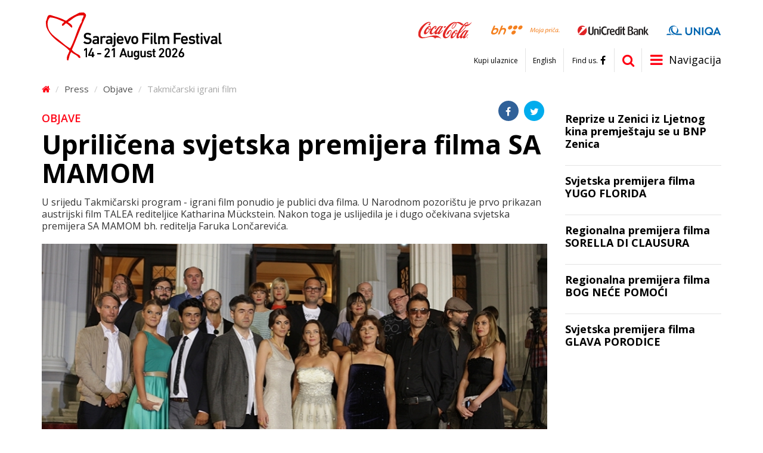

--- FILE ---
content_type: text/html; charset=utf-8
request_url: https://www.sff.ba/novost/9701/uprilicena-svjetska-premijera-filma-sa-mamom
body_size: 8253
content:
<!DOCTYPE html>
<!--[if lt IE 7]>      <html class="no-js lt-ie9 lt-ie8 lt-ie7"> <![endif]-->
<!--[if IE 7]>         <html class="no-js lt-ie9 lt-ie8"> <![endif]-->
<!--[if IE 8]>         <html class="no-js lt-ie9"> <![endif]-->
<!--[if gt IE 8]><!--> <html class="no-js" lang="bs-BA"> <!--<![endif]-->
	<head>
		<meta charset="utf-8">
		<title>Upriličena svjetska premijera filma SA MAMOM | Sarajevo Film Festival</title>
									<meta property="og:title" content="Upriličena svjetska premijera filma SA MAMOM" />
							<meta property="og:type" content="article" />
							<meta property="og:image" content="https://www.sff.ba/img/s/600x315/upload/images/naslovna/naslovna%20drugi%20red%20carpet.jpg" />
							<meta property="og:url" content="https://www.sff.ba/novost/9701/uprilicena-svjetska-premijera-filma-sa-mamom" />
							<meta property="og:description" content="U srijedu Takmičarski program - igrani film ponudio je publici dva filma. U Narodnom pozorištu je prvo prikazan austrijski film TALEA rediteljice Katharina Mückstein. Nakon toga je uslijedila je i dugo očekivana svjetska premijera SA MAMOM bh. reditelja Faruka Lončarevića." />
							<meta property="og:site_name" content="sff.ba" />
							<link rel="apple-touch-icon" sizes="57x57" href="/assets/public/favicon/apple-icon-57x57.png">
		<link rel="apple-touch-icon" sizes="60x60" href="/assets/public/favicon/apple-icon-60x60.png">
		<link rel="apple-touch-icon" sizes="72x72" href="/assets/public/favicon/apple-icon-72x72.png">
		<link rel="apple-touch-icon" sizes="76x76" href="/assets/public/favicon/apple-icon-76x76.png">
		<link rel="apple-touch-icon" sizes="114x114" href="/assets/public/favicon/apple-icon-114x114.png">
		<link rel="apple-touch-icon" sizes="120x120" href="/assets/public/favicon/apple-icon-120x120.png">
		<link rel="apple-touch-icon" sizes="144x144" href="/assets/public/favicon/apple-icon-144x144.png">
		<link rel="apple-touch-icon" sizes="152x152" href="/assets/public/favicon/apple-icon-152x152.png">
		<link rel="apple-touch-icon" sizes="180x180" href="/assets/public/favicon/apple-icon-180x180.png">
		<link rel="icon" type="image/png" sizes="192x192"  href="/assets/public/favicon/android-icon-192x192.png">
		<link rel="icon" type="image/png" sizes="32x32" href="/assets/public/favicon/favicon-32x32.png">
		<link rel="icon" type="image/png" sizes="96x96" href="/assets/public/favicon/favicon-96x96.png">
		<link rel="icon" type="image/png" sizes="16x16" href="/assets/public/favicon/favicon-16x16.png">
		<link rel="manifest" href="/assets/public/favicon/manifest.json">
		<meta name="msapplication-TileColor" content="#ffffff">
		<meta name="msapplication-TileImage" content="/assets/public/favicon/ms-icon-144x144.png">
		<meta name="theme-color" content="#ffffff">

		<meta name="robots" content="index, follow" />
		<meta name="viewport" content="width=device-width, initial-scale=1.0, maximum-scale=1.0, user-scalable=0">
		<link href='https://fonts.googleapis.com/css?family=Open+Sans:400,700,600&subset=latin,latin-ext' rel='stylesheet' type='text/css'>
		<link rel="stylesheet" href="/assets/public/bootstrap/css/bootstrap.css">	
		<link rel="stylesheet" href="/assets/public/css/style.css?v=1.42">
		<link rel="stylesheet" href="/assets/public/font-awesome/css/font-awesome.min.css">
		<script src="//ajax.googleapis.com/ajax/libs/jquery/2.2.2/jquery.min.js"></script>
	</head>
	<body>
		<header class="clearfix">
			<div class="container">	
				<a href="/" class="logo">
					<img src="/upload/images/web/logo.svg" class="desktop">
					<img src="/upload/images/web/logo_mobile.svg" class="mobile">
				</a>
				<div class="sponsors">
					<div class="table">
																			<div class="cell">
								<a href="http://www.coca-cola.ba/" target="blank_"><img src="/upload/images/sponzori/header/cc.svg" /></a>
							</div>
													<div class="cell">
								<a href="http://bhtelecom.ba/" target="blank_"><img src="/upload/images/sponzori/header/bhtelecom-l.svg" /></a>
							</div>
													<div class="cell">
								<a href="http://www.unicredit.ba/" target="blank_"><img src="/upload/images/sponzori/2025/unicredit25-1.svg" /></a>
							</div>
													<div class="cell">
								<a href="https://www.uniqa.ba/" target="blank_"><img src="/upload/images/sponzori/2025/uniqa-1.svg" /></a>
							</div>
											</div>
				</div>
				<a href="javascript:void(0)" class="nav-icon items"><i class="fa fa-bars"></i><span>Navigacija</span></a>
				<div class="items search">
					<form action="/pretraga" method="post">
						<input type="text" name="pretraga" placeholder="Termin za pretragu" id="pretraga">
						<button type="submit"><i class="fa fa-search"></i></button>
					</form>
					<a href="/pretraga" class="visible-xs"><i class="fa fa-search"></i></a>
					<script>
						$('.search form').submit(function(e) {
							if ($.trim($("#pretraga").val()) === "") {
								e.preventDefault();
							}
						});
					</script>
				</div>
				<div class="social-links items">
					<a href="https://www.facebook.com/sarajevofilmfestival" target="blank_"><span>Find us.</span><i class="fa fa-facebook"></i></a>
				</div>
				<div class="language-links items hidden-xs">
					<a href="/en">English</a>
				</div>
				<div class="top-links items visible-lg">
					<a href="https://tickets.sff.ba/films">Kupi ulaznice</a>				</div>		
			</div>
			<nav class="clearfix">
				<div class="container hidden-mobile">
					<div class="links flyout-menu">
													<a href="/stranica/o-festivalu" class="flyout-link" data-flyout-id="page-28">Festival</a>
													<a href="#" class="flyout-link" data-flyout-id="page-29">Program</a>
													<a href="https://accreditations.sff.ba/" class="flyout-link" data-flyout-id="page-49">Akreditacije</a>
													<a href="https://www.sponzori.sff.ba/" class="flyout-link" data-flyout-id="page-61">Sponzori</a>
													<a href="https://www.mrezafestivala.com/bhs/pocetna" class="flyout-link" data-flyout-id="page-3188">Mreža festivala</a>
													<a href="https://www.cinelinkindustrydays.com/" class="flyout-link" data-flyout-id="page-50">CineLink Industry Days</a>
													<a href="https://www.talentssarajevo.com/" class="flyout-link" data-flyout-id="page-2472">Talents Sarajevo</a>
													<a href="/stranica/info" class="flyout-link" data-flyout-id="page-31">Press</a>
													<a href="/stranica/volonteri" class="flyout-link" data-flyout-id="page-2162">Volonteri</a>
													<a href="/stranica/glavne-lokacije" class="flyout-link" data-flyout-id="page-33">Servisi</a>
													<a href="https://www.sff.ba/stranica/nagrade-26-sarajevo-film-festivala-arch" class="flyout-link" data-flyout-id="page-34">Arhiva</a>
													
					</div>
					<div class="flyout-panel">
																							<div class="flyout-item" data-flyout-id="page-28" style="display:none;">
																					<div class="cat">
												<a class="main" href="/stranica/31-sarajevo-film-festival">31. Sarajevo Film Festival</a>
																																							<a href="/stranica/nagrade-31-sarajevo-film-festivala">
															Nagrade 31. Sarajevo Film Festivala														</a>
																											<a href="/stranica/publikacije31">
															Publikacije														</a>
																											<a href="https://www.sff.ba/stranica/1-dan-festivala31">
															Foto galerija														</a>
														
													
											</div>								
																					<div class="cat">
												<a class="main" href="/stranica/30-sarajevo-film-festival">30. Sarajevo Film Festival</a>
																																							<a href="https://www.sff.ba/novost/12426/nagrade-30.-sarajevo-film-festivala">
															Nagrade 30. Sarajevo Film Festivala 														</a>
																											<a href="/stranica/publikacije_30">
															Publikacije														</a>
																											<a href="https://www.sff.ba/stranica/1-dan-festivala-30">
															Foto galerija														</a>
														
													
											</div>								
																					<div class="cat">
												<a class="main" href="/stranica/29-sarajevo-film-festival">29. Sarajevo Film Festival</a>
																																							<a href="https://www.sff.ba/novost/12127/nagrade-29.-sarajevo-film-festivala">
															Nagrade 29. Sarajevo Film Festivala														</a>
																											<a href="/stranica/publikacije-5">
															Publikacije														</a>
																											<a href="https://www.sff.ba/stranica/1-dan-festivala-5">
															Foto galerija														</a>
														
													
											</div>								
																					<div class="cat">
												<a class="main" href="/stranica/28-sarajevo-film-festival">28. Sarajevo Film Festival</a>
																																							<a href="https://www.sff.ba/novost/11866/nagrade-28.-sarajevo-film-festivala">
															Nagrade 28. Sarajevo Film Festivala														</a>
																											<a href="/stranica/publikacije-2">
															Publikacije														</a>
																											<a href="https://www.sff.ba/stranica/1-dan-festivala-3">
															Foto galerija														</a>
														
													
											</div>								
																					<div class="cat">
												<a class="main" href="/stranica/kontakt">Kontakt</a>
													
											</div>								
																					<div class="cat">
												<a class="main" href="/stranica/o-festivalu">O Festivalu</a>
																																							<a href="/stranica/nagrade-">
															Nagrade														</a>
														
													
											</div>								
																					<div class="cat">
												<a class="main" href="/stranica/igrani-film">Sekcije</a>
																																							<a href="/stranica/igrani-film">
															Takmičarski programi														</a>
																											<a href="/stranica/u-fokusu">
															U fokusu														</a>
																											<a href="/stranica/kinoscope">
															Kinoscope														</a>
																											<a href="/stranica/program-posveceno">
															Program Posvećeno														</a>
																											<a href="/stranica/open-air-ba">
															Open Air														</a>
																											<a href="/stranica/evropski-kratki">
															Evropski kratki														</a>
																											<a href="/stranica/summer-screen">
															Summer Screen														</a>
																											<a href="/stranica/djeiji-program">
															Dječiji program														</a>
																											<a href="/stranica/teenarena">
															TeenArena														</a>
																											<a href="/stranica/pretpremijere">
															Pretpremijere														</a>
																											<a href="/stranica/operacija-kino">
															Operacija Kino														</a>
																											<a href="/stranica/suocavanje-s-prosloscu">
															Suočavanje s prošlošću														</a>
																											<a href="/stranica/human-rights-day">
															Human Rights Day														</a>
																											<a href="/stranica/doha-film-institute">
															Sarajevo Film Festival Partner Presents														</a>
																											<a href="/stranica/bh-film">
															BH film														</a>
														
													
											</div>								
																					<div class="cat">
												<a class="main" href="/stranica/festival-tv">Festival TV</a>
													
											</div>								
																					<div class="cat">
												<a class="main" href="/stranica/impressum-stranica">Impressum</a>
													
											</div>								
																			</div>
																															<div class="flyout-item" data-flyout-id="page-29" style="display:none;">
																					<div class="cat">
												<a class="main" href="/stranica/box-office">Box Office</a>
													
											</div>								
																			</div>
																																																																																																					<div class="flyout-item" data-flyout-id="page-31" style="display:none;">
																					<div class="cat">
												<a class="main" href="/stranica/info">Dobrodošli!</a>
													
											</div>								
																					<div class="cat">
												<a class="main" href="/kategorija">Objave</a>
													
											</div>								
																			</div>
																															<div class="flyout-item" data-flyout-id="page-2162" style="display:none;">
																					<div class="cat">
												<a class="main" href="/stranica/prijava">Prijava</a>
													
											</div>								
																					<div class="cat">
												<a class="main" href="/stranica/rad-sa-publikom">Rad sa publikom</a>
													
											</div>								
																					<div class="cat">
												<a class="main" href="/stranica/rad-sa-gostima">Rad sa gostima</a>
													
											</div>								
																					<div class="cat">
												<a class="main" href="/stranica/izazovi">Izazovi</a>
													
											</div>								
																					<div class="cat">
												<a class="main" href="/stranica/fotografi">Fotografi</a>
													
											</div>								
																					<div class="cat">
												<a class="main" href="/stranica/kontakt-volonterskog-odjela">Kontakt volonterskog odjela</a>
													
											</div>								
																					<div class="cat">
												<a class="main" href="/stranica/galerija">Galerija</a>
																																							<a href="/stranica/galerija-rad-sa-publikom">
															Galerija: Rad sa publikom														</a>
																											<a href="/stranica/galerija-rad-sa-gostima">
															Galerija: Rad sa gostima														</a>
																											<a href="/stranica/galerija-izazovi">
															Galerija: Izazovi														</a>
																											<a href="/stranica/galerija-volonteri">
															Galerija: Volonteri														</a>
														
													
											</div>								
																			</div>
																															<div class="flyout-item" data-flyout-id="page-33" style="display:none;">
																					<div class="cat">
												<a class="main" href="https://www.sff.ba/stranica/glavne-lokacije">Hospitality</a>
																																							<a href="/stranica/glavne-lokacije">
															Glavne lokacije														</a>
																											<a href="/stranica/hoteli">
															Hoteli														</a>
																											<a href="/stranica/logisticka-pitanja">
															Logistička pitanja														</a>
														
													
											</div>								
																					<div class="cat">
												<a class="main" href="/stranica/festival-shop">Festival Shop</a>
													
											</div>								
																					<div class="cat">
												<a class="main" href="/stranica/rutmapa">Mapa</a>
													
											</div>								
																			</div>
																															<div class="flyout-item" data-flyout-id="page-34" style="display:none;">
																					<div class="cat">
												<a class="main" href="https://www.sff.ba/stranica/1-dan-festivala-5">29. Sarajevo Film Festival</a>
																																							<a href="https://www.sff.ba/novost/12127/nagrade-29.-sarajevo-film-festivala">
															Nagrade 29. Sarajevo FIlm Festivala														</a>
																											<a href="https://www.sff.ba/novost/11954/ziri-takmicarskog-programa-igrani-film-29.-sarajevo-film-festivala">
															Žiri 2023														</a>
																											<a href="https://www.sff.ba/stranica/publikacije-5">
															Publikacije														</a>
																											<a href="https://www.sff.ba/stranica/1-dan-festivala-5">
															Foto galerija														</a>
														
													
											</div>								
																					<div class="cat">
												<a class="main" href="https://www.sff.ba/stranica/1-dan-festivala-3">28. Sarajevo Film Festival</a>
																																							<a href="https://www.sff.ba/novost/11866/nagrade-28.-sarajevo-film-festivala">
															Nagrade 28. Sarajevo Film Festivala 														</a>
																											<a href="https://www.sff.ba/novost/11691/ziri-takmicarskog-programa-igrani-film-28.-sarajevo-film-festivala">
															Žiri 2022														</a>
																											<a href="https://www.sff.ba/stranica/publikacije-2">
															Publikacije														</a>
																											<a href="https://www.sff.ba/stranica/1-dan-festivala-3">
															Fotogalerija														</a>
														
													
											</div>								
																					<div class="cat">
												<a class="main" href="/stranica/27-sarajevo-film-festival-1">27. Sarajevo Film Festival</a>
																																							<a href="https://www.sff.ba/stranica/nagrade-27-sarajevo-film-festivala-arch">
															Nagrade 27. Sarajevo Film Festivala														</a>
																											<a href="https://www.sff.ba/stranica/ziri-takmicarskog-programa-igrani-film-2021">
															Žiri 2021														</a>
																											<a href="https://www.sff.ba/stranica/publikacije-2021">
															Publikacije														</a>
																											<a href="https://www.sff.ba/stranica/8-dan-festivala-2021">
															Foto galerija														</a>
														
													
											</div>								
																					<div class="cat">
												<a class="main" href="https://www.sff.ba/stranica/nagrade-26-sarajevo-film-festivala-arch">26. Sarajevo Film Festival</a>
																																							<a href="/stranica/nagrade-26-sarajevo-film-festivala-arch">
															Nagrade 26. Sarajevo Film Festivala														</a>
																											<a href="https://www.sff.ba/stranica/ziri-takmicarskog-programa-igrani-film-2020">
															Žiri 2020														</a>
																											<a href="/stranica/publikacije-2020">
															Publikacije														</a>
														
													
											</div>								
																					<div class="cat">
												<a class="main" href="https://www.sff.ba/stranica/nagrade-25-sarajevo-film-festivala-arch">25. Sarajevo Film Festival</a>
																																							<a href="/stranica/nagrade-25-sarajevo-film-festivala-arch">
															Nagrade 25. Sarajevo Film Festivala														</a>
																											<a href="https://www.sff.ba/stranica/ziri-takmicarskog-programa-igrani-film">
															Žiri 2019														</a>
																											<a href="/stranica/publikacije-2019">
															Publikacije														</a>
																											<a href="https://www.sff.ba/stranica/1-dan-festivala-2019">
															Foto galerija														</a>
														
													
											</div>								
																					<div class="cat">
												<a class="main" href="https://www.sff.ba/stranica/nagrade">24. Sarajevo Film Festival</a>
																																							<a href="/stranica/nagrade">
															Nagrade 2018														</a>
																											<a href="https://www.sff.ba/stranica/ziri-takmicarskog-programa-igrani-film-2018">
															Žiri 2018														</a>
																											<a href="/stranica/publikacije-2018">
															Publikacije														</a>
																											<a href="https://www.sff.ba/stranica/1-dan-festivala-2018">
															Foto galerija														</a>
														
													
											</div>								
																					<div class="cat">
												<a class="main" href="https://www.sff.ba/stranica/nagrade-2017-arh">23. Sarajevo Film Festival</a>
																																							<a href="/stranica/nagrade-2017-arh">
															Nagrade 2017														</a>
																											<a href="/stranica/ziri-takmicarskog-programa-igrani-film-2017">
															Žiri 2017														</a>
																											<a href="/stranica/publikacije-2017">
															Publikacije														</a>
																											<a href="http://www.sff.ba/stranica/8-dan-festivala-2017">
															Foto galerija														</a>
														
													
											</div>								
																					<div class="cat">
												<a class="main" href="/stranica/22-sarajevo-film-festival-magazin">22. Sarajevo Film Festival</a>
																																							<a href="/stranica/nagrade-22-sarajevo-film-festivala-arhiva">
															Nagrade 22. Sarajevo Film Festivala														</a>
																											<a href="http://www.sff.ba/stranica/bilten-22-sarajevo-film-festivala-9-2016">
															Publikacije														</a>
																											<a href="/stranica/ziri-igranog-filma">
															Žiri 2016														</a>
																											<a href="http://www.sff.ba/stranica/9-dan-festivala-2016">
															Foto galerija														</a>
														
													
											</div>								
																					<div class="cat">
												<a class="main" href="/stranica/nagrade-21-sarajevo-film-festivala-arhiva">21. Sarajevo Film Festival</a>
																																							<a href="/stranica/nagrade-21-sarajevo-film-festivala-arhiva">
															Nagrade 21. Sarajevo Film Festivala														</a>
																											<a href="/stranica/ziri-igrani-film">
															Žiri 2015														</a>
																											<a href="/stranica/cineuropa-ziri">
															Cineuropa žiri 														</a>
																											<a href="/stranica/cicae-ziri">
															CICAE žiri														</a>
																											<a href="/stranica/gosti2015">
															Gosti														</a>
																											<a href="/stranica/publikacije-2015">
															Publikacije														</a>
																											<a href="/stranica/9-dan-festivala-2015">
															Foto galerija														</a>
														
													
											</div>								
																					<div class="cat">
												<a class="main" href="/stranica/nagrade-20-sarajevo-film-festivala-arhiva">20. Sarajevo Film Festival</a>
																																							<a href="/stranica/nagrade-20-sarajevo-film-festivala-arhiva">
															Nagrade 20. Sarajevo Film Festivala														</a>
																											<a href="/stranica/igrani-film-ziri2014">
															Žiri 2014														</a>
																											<a href="/stranica/gosti-2014">
															Gosti														</a>
																											<a href="/stranica/1-dan-festivala-2014">
															Foto galerija														</a>
																											<a href="/stranica/zvijezde-takmicarskog-programa-2014">
															Zvijezde takmičarskog programa														</a>
																											<a href="/stranica/teme-festivala-2014">
															Teme festivala														</a>
																											<a href="/stranica/publikacije-2014">
															Publikacije														</a>
														
													
											</div>								
																					<div class="cat">
												<a class="main" href="/stranica/nagrade-19-sarajevo-film-festivala">19. Sarajevo Film Festival</a>
																																							<a href="/stranica/nagrade-19-sarajevo-film-festivala">
															Nagrade 19. Sarajevo Film Festivala														</a>
																											<a href="/stranica/igrani-film2013">
															Žiri 2013														</a>
																											<a href="/stranica/gosti">
															Gosti														</a>
																											<a href="/stranica/1-dan-festivala">
															Foto galerija														</a>
																											<a href="/stranica/zvijezde-takmicarskog-programa">
															Zvijezde Takmičarskog programa														</a>
																											<a href="/stranica/teme-festivala2">
															Teme festivala														</a>
																											<a href="/stranica/ako-ste-propustili">
															Ako ste propustili...														</a>
														
													
											</div>								
																					<div class="cat">
												<a class="main" href="/stranica/nagrade-18-sarajevo-film-festivala">18. Sarajevo Film Festival</a>
																																							<a href="/stranica/nagrade-18-sarajevo-film-festivala">
															Nagrade 18. Sarajevo Film Festivala														</a>
																											<a href="http://www.sff.ba/stranica/igrani-film-2012">
															Žiri 2012														</a>
														
													
											</div>								
																					<div class="cat">
												<a class="main" href="/stranica/nagrade-17-sarajevo-film-festivala">17. Sarajevo Film Festival</a>
																																							<a href="/stranica/nagrade-17-sarajevo-film-festivala">
															NAGRADE  17. SARAJEVO FILM FESTIVALA														</a>
																											<a href="http://www.sff.ba/stranica/igrani-film-2011">
															Žiri 2011														</a>
														
													
											</div>								
																					<div class="cat">
												<a class="main" href="/stranica/nagrade-16-sarajevo-film-festivala">16. Sarajevo Film Festival</a>
																																							<a href="/stranica/nagrade-16-sarajevo-film-festivala">
															NAGRADE 16. SARAJEVO FILM FESTIVALA														</a>
																											<a href="http://www.sff.ba/stranica/igrani-film-2010">
															Žiri 2010														</a>
														
													
											</div>								
																					<div class="cat">
												<a class="main" href="/stranica/nagrade-15-sarajevo-film-festivala">15. Sarajevo Film Festival</a>
																																							<a href="/stranica/nagrade-15-sarajevo-film-festivala">
															NAGRADE 15. SARAJEVO FILM FESTIVALA														</a>
																											<a href="http://www.sff.ba/stranica/igrani-film-2009">
															Žiri 2009														</a>
														
													
											</div>								
																					<div class="cat">
												<a class="main" href="/stranica/nagrade-14-sarajevo-film-festivala">14. Sarajevo Film Festival</a>
																																							<a href="/stranica/nagrade-14-sarajevo-film-festivala">
															NAGRADE  14. SARAJEVO FILM FESTIVALA														</a>
																											<a href="http://www.sff.ba/stranica/igrani-film-2008">
															Žiri 2008														</a>
														
													
											</div>								
																					<div class="cat">
												<a class="main" href="/stranica/nagrade-13-sarajevo-film-festivala">13. Sarajevo Film Festival</a>
																																							<a href="/stranica/nagrade-13-sarajevo-film-festivala">
															Nagrade  13. Sarajevo Film Festivala														</a>
																											<a href="/stranica/igrani-film-2007">
															Žiri 2007														</a>
														
													
											</div>								
																					<div class="cat">
												<a class="main" href="/stranica/docu-rough-cut-boutique-selection-2018">Docu Rough Cut Boutique Selection 2018</a>
													
											</div>								
																			</div>
																			</div>				
				</div>
				<div class="visible-mobile">
					<div class="links">
						<ul>
							<li>
								<a href="/en">English</a>
							</li>
															<li>
									<a href="/stranica/o-festivalu">Festival</a>
																			<ul>
																							<li>
													<a href="/stranica/31-sarajevo-film-festival">31. Sarajevo Film Festival</a>
																											<ul>
																															<li>
																	<a href="/stranica/nagrade-31-sarajevo-film-festivala">Nagrade 31. Sarajevo Film Festivala</a>	
																</li>
																															<li>
																	<a href="/stranica/publikacije31">Publikacije</a>	
																</li>
																															<li>
																	<a href="https://www.sff.ba/stranica/1-dan-festivala31">Foto galerija</a>	
																</li>
																													</ul>	
														
												</li>								
																							<li>
													<a href="/stranica/30-sarajevo-film-festival">30. Sarajevo Film Festival</a>
																											<ul>
																															<li>
																	<a href="https://www.sff.ba/novost/12426/nagrade-30.-sarajevo-film-festivala">Nagrade 30. Sarajevo Film Festivala </a>	
																</li>
																															<li>
																	<a href="/stranica/publikacije_30">Publikacije</a>	
																</li>
																															<li>
																	<a href="https://www.sff.ba/stranica/1-dan-festivala-30">Foto galerija</a>	
																</li>
																													</ul>	
														
												</li>								
																							<li>
													<a href="/stranica/29-sarajevo-film-festival">29. Sarajevo Film Festival</a>
																											<ul>
																															<li>
																	<a href="https://www.sff.ba/novost/12127/nagrade-29.-sarajevo-film-festivala">Nagrade 29. Sarajevo Film Festivala</a>	
																</li>
																															<li>
																	<a href="/stranica/publikacije-5">Publikacije</a>	
																</li>
																															<li>
																	<a href="https://www.sff.ba/stranica/1-dan-festivala-5">Foto galerija</a>	
																</li>
																													</ul>	
														
												</li>								
																							<li>
													<a href="/stranica/28-sarajevo-film-festival">28. Sarajevo Film Festival</a>
																											<ul>
																															<li>
																	<a href="https://www.sff.ba/novost/11866/nagrade-28.-sarajevo-film-festivala">Nagrade 28. Sarajevo Film Festivala</a>	
																</li>
																															<li>
																	<a href="/stranica/publikacije-2">Publikacije</a>	
																</li>
																															<li>
																	<a href="https://www.sff.ba/stranica/1-dan-festivala-3">Foto galerija</a>	
																</li>
																													</ul>	
														
												</li>								
																							<li>
													<a href="/stranica/kontakt">Kontakt</a>
														
												</li>								
																							<li>
													<a href="/stranica/o-festivalu">O Festivalu</a>
																											<ul>
																															<li>
																	<a href="/stranica/nagrade-">Nagrade</a>	
																</li>
																													</ul>	
														
												</li>								
																							<li>
													<a href="/stranica/igrani-film">Sekcije</a>
																											<ul>
																															<li>
																	<a href="/stranica/igrani-film">Takmičarski programi</a>	
																</li>
																															<li>
																	<a href="/stranica/u-fokusu">U fokusu</a>	
																</li>
																															<li>
																	<a href="/stranica/kinoscope">Kinoscope</a>	
																</li>
																															<li>
																	<a href="/stranica/program-posveceno">Program Posvećeno</a>	
																</li>
																															<li>
																	<a href="/stranica/open-air-ba">Open Air</a>	
																</li>
																															<li>
																	<a href="/stranica/evropski-kratki">Evropski kratki</a>	
																</li>
																															<li>
																	<a href="/stranica/summer-screen">Summer Screen</a>	
																</li>
																															<li>
																	<a href="/stranica/djeiji-program">Dječiji program</a>	
																</li>
																															<li>
																	<a href="/stranica/teenarena">TeenArena</a>	
																</li>
																															<li>
																	<a href="/stranica/pretpremijere">Pretpremijere</a>	
																</li>
																															<li>
																	<a href="/stranica/operacija-kino">Operacija Kino</a>	
																</li>
																															<li>
																	<a href="/stranica/suocavanje-s-prosloscu">Suočavanje s prošlošću</a>	
																</li>
																															<li>
																	<a href="/stranica/human-rights-day">Human Rights Day</a>	
																</li>
																															<li>
																	<a href="/stranica/doha-film-institute">Sarajevo Film Festival Partner Presents</a>	
																</li>
																															<li>
																	<a href="/stranica/bh-film">BH film</a>	
																</li>
																													</ul>	
														
												</li>								
																							<li>
													<a href="/stranica/festival-tv">Festival TV</a>
														
												</li>								
																							<li>
													<a href="/stranica/impressum-stranica">Impressum</a>
														
												</li>								
																					</ul>
																	</li>
															<li>
									<a href="#">Program</a>
																			<ul>
																							<li>
													<a href="/stranica/box-office">Box Office</a>
														
												</li>								
																					</ul>
																	</li>
															<li>
									<a href="https://accreditations.sff.ba/">Akreditacije</a>
																	</li>
															<li>
									<a href="https://www.sponzori.sff.ba/">Sponzori</a>
																	</li>
															<li>
									<a href="https://www.mrezafestivala.com/bhs/pocetna">Mreža festivala</a>
																	</li>
															<li>
									<a href="https://www.cinelinkindustrydays.com/">CineLink Industry Days</a>
																	</li>
															<li>
									<a href="https://www.talentssarajevo.com/">Talents Sarajevo</a>
																	</li>
															<li>
									<a href="/stranica/info">Press</a>
																			<ul>
																							<li>
													<a href="/stranica/info">Dobrodošli!</a>
														
												</li>								
																							<li>
													<a href="/kategorija">Objave</a>
														
												</li>								
																					</ul>
																	</li>
															<li>
									<a href="/stranica/volonteri">Volonteri</a>
																			<ul>
																							<li>
													<a href="/stranica/prijava">Prijava</a>
														
												</li>								
																							<li>
													<a href="/stranica/rad-sa-publikom">Rad sa publikom</a>
														
												</li>								
																							<li>
													<a href="/stranica/rad-sa-gostima">Rad sa gostima</a>
														
												</li>								
																							<li>
													<a href="/stranica/izazovi">Izazovi</a>
														
												</li>								
																							<li>
													<a href="/stranica/fotografi">Fotografi</a>
														
												</li>								
																							<li>
													<a href="/stranica/kontakt-volonterskog-odjela">Kontakt volonterskog odjela</a>
														
												</li>								
																							<li>
													<a href="/stranica/galerija">Galerija</a>
																											<ul>
																															<li>
																	<a href="/stranica/galerija-rad-sa-publikom">Galerija: Rad sa publikom</a>	
																</li>
																															<li>
																	<a href="/stranica/galerija-rad-sa-gostima">Galerija: Rad sa gostima</a>	
																</li>
																															<li>
																	<a href="/stranica/galerija-izazovi">Galerija: Izazovi</a>	
																</li>
																															<li>
																	<a href="/stranica/galerija-volonteri">Galerija: Volonteri</a>	
																</li>
																													</ul>	
														
												</li>								
																					</ul>
																	</li>
															<li>
									<a href="/stranica/glavne-lokacije">Servisi</a>
																			<ul>
																							<li>
													<a href="https://www.sff.ba/stranica/glavne-lokacije">Hospitality</a>
																											<ul>
																															<li>
																	<a href="/stranica/glavne-lokacije">Glavne lokacije</a>	
																</li>
																															<li>
																	<a href="/stranica/hoteli">Hoteli</a>	
																</li>
																															<li>
																	<a href="/stranica/logisticka-pitanja">Logistička pitanja</a>	
																</li>
																													</ul>	
														
												</li>								
																							<li>
													<a href="/stranica/festival-shop">Festival Shop</a>
														
												</li>								
																							<li>
													<a href="/stranica/rutmapa">Mapa</a>
														
												</li>								
																					</ul>
																	</li>
															<li>
									<a href="https://www.sff.ba/stranica/nagrade-26-sarajevo-film-festivala-arch">Arhiva</a>
																			<ul>
																							<li>
													<a href="https://www.sff.ba/stranica/1-dan-festivala-5">29. Sarajevo Film Festival</a>
																											<ul>
																															<li>
																	<a href="https://www.sff.ba/novost/12127/nagrade-29.-sarajevo-film-festivala">Nagrade 29. Sarajevo FIlm Festivala</a>	
																</li>
																															<li>
																	<a href="https://www.sff.ba/novost/11954/ziri-takmicarskog-programa-igrani-film-29.-sarajevo-film-festivala">Žiri 2023</a>	
																</li>
																															<li>
																	<a href="https://www.sff.ba/stranica/publikacije-5">Publikacije</a>	
																</li>
																															<li>
																	<a href="https://www.sff.ba/stranica/1-dan-festivala-5">Foto galerija</a>	
																</li>
																													</ul>	
														
												</li>								
																							<li>
													<a href="https://www.sff.ba/stranica/1-dan-festivala-3">28. Sarajevo Film Festival</a>
																											<ul>
																															<li>
																	<a href="https://www.sff.ba/novost/11866/nagrade-28.-sarajevo-film-festivala">Nagrade 28. Sarajevo Film Festivala </a>	
																</li>
																															<li>
																	<a href="https://www.sff.ba/novost/11691/ziri-takmicarskog-programa-igrani-film-28.-sarajevo-film-festivala">Žiri 2022</a>	
																</li>
																															<li>
																	<a href="https://www.sff.ba/stranica/publikacije-2">Publikacije</a>	
																</li>
																															<li>
																	<a href="https://www.sff.ba/stranica/1-dan-festivala-3">Fotogalerija</a>	
																</li>
																													</ul>	
														
												</li>								
																							<li>
													<a href="/stranica/27-sarajevo-film-festival-1">27. Sarajevo Film Festival</a>
																											<ul>
																															<li>
																	<a href="https://www.sff.ba/stranica/nagrade-27-sarajevo-film-festivala-arch">Nagrade 27. Sarajevo Film Festivala</a>	
																</li>
																															<li>
																	<a href="https://www.sff.ba/stranica/ziri-takmicarskog-programa-igrani-film-2021">Žiri 2021</a>	
																</li>
																															<li>
																	<a href="https://www.sff.ba/stranica/publikacije-2021">Publikacije</a>	
																</li>
																															<li>
																	<a href="https://www.sff.ba/stranica/8-dan-festivala-2021">Foto galerija</a>	
																</li>
																													</ul>	
														
												</li>								
																							<li>
													<a href="https://www.sff.ba/stranica/nagrade-26-sarajevo-film-festivala-arch">26. Sarajevo Film Festival</a>
																											<ul>
																															<li>
																	<a href="/stranica/nagrade-26-sarajevo-film-festivala-arch">Nagrade 26. Sarajevo Film Festivala</a>	
																</li>
																															<li>
																	<a href="https://www.sff.ba/stranica/ziri-takmicarskog-programa-igrani-film-2020">Žiri 2020</a>	
																</li>
																															<li>
																	<a href="/stranica/publikacije-2020">Publikacije</a>	
																</li>
																													</ul>	
														
												</li>								
																							<li>
													<a href="https://www.sff.ba/stranica/nagrade-25-sarajevo-film-festivala-arch">25. Sarajevo Film Festival</a>
																											<ul>
																															<li>
																	<a href="/stranica/nagrade-25-sarajevo-film-festivala-arch">Nagrade 25. Sarajevo Film Festivala</a>	
																</li>
																															<li>
																	<a href="https://www.sff.ba/stranica/ziri-takmicarskog-programa-igrani-film">Žiri 2019</a>	
																</li>
																															<li>
																	<a href="/stranica/publikacije-2019">Publikacije</a>	
																</li>
																															<li>
																	<a href="https://www.sff.ba/stranica/1-dan-festivala-2019">Foto galerija</a>	
																</li>
																													</ul>	
														
												</li>								
																							<li>
													<a href="https://www.sff.ba/stranica/nagrade">24. Sarajevo Film Festival</a>
																											<ul>
																															<li>
																	<a href="/stranica/nagrade">Nagrade 2018</a>	
																</li>
																															<li>
																	<a href="https://www.sff.ba/stranica/ziri-takmicarskog-programa-igrani-film-2018">Žiri 2018</a>	
																</li>
																															<li>
																	<a href="/stranica/publikacije-2018">Publikacije</a>	
																</li>
																															<li>
																	<a href="https://www.sff.ba/stranica/1-dan-festivala-2018">Foto galerija</a>	
																</li>
																													</ul>	
														
												</li>								
																							<li>
													<a href="https://www.sff.ba/stranica/nagrade-2017-arh">23. Sarajevo Film Festival</a>
																											<ul>
																															<li>
																	<a href="/stranica/nagrade-2017-arh">Nagrade 2017</a>	
																</li>
																															<li>
																	<a href="/stranica/ziri-takmicarskog-programa-igrani-film-2017">Žiri 2017</a>	
																</li>
																															<li>
																	<a href="/stranica/publikacije-2017">Publikacije</a>	
																</li>
																															<li>
																	<a href="http://www.sff.ba/stranica/8-dan-festivala-2017">Foto galerija</a>	
																</li>
																													</ul>	
														
												</li>								
																							<li>
													<a href="/stranica/22-sarajevo-film-festival-magazin">22. Sarajevo Film Festival</a>
																											<ul>
																															<li>
																	<a href="/stranica/nagrade-22-sarajevo-film-festivala-arhiva">Nagrade 22. Sarajevo Film Festivala</a>	
																</li>
																															<li>
																	<a href="http://www.sff.ba/stranica/bilten-22-sarajevo-film-festivala-9-2016">Publikacije</a>	
																</li>
																															<li>
																	<a href="/stranica/ziri-igranog-filma">Žiri 2016</a>	
																</li>
																															<li>
																	<a href="http://www.sff.ba/stranica/9-dan-festivala-2016">Foto galerija</a>	
																</li>
																													</ul>	
														
												</li>								
																							<li>
													<a href="/stranica/nagrade-21-sarajevo-film-festivala-arhiva">21. Sarajevo Film Festival</a>
																											<ul>
																															<li>
																	<a href="/stranica/nagrade-21-sarajevo-film-festivala-arhiva">Nagrade 21. Sarajevo Film Festivala</a>	
																</li>
																															<li>
																	<a href="/stranica/ziri-igrani-film">Žiri 2015</a>	
																</li>
																															<li>
																	<a href="/stranica/cineuropa-ziri">Cineuropa žiri </a>	
																</li>
																															<li>
																	<a href="/stranica/cicae-ziri">CICAE žiri</a>	
																</li>
																															<li>
																	<a href="/stranica/gosti2015">Gosti</a>	
																</li>
																															<li>
																	<a href="/stranica/publikacije-2015">Publikacije</a>	
																</li>
																															<li>
																	<a href="/stranica/9-dan-festivala-2015">Foto galerija</a>	
																</li>
																													</ul>	
														
												</li>								
																							<li>
													<a href="/stranica/nagrade-20-sarajevo-film-festivala-arhiva">20. Sarajevo Film Festival</a>
																											<ul>
																															<li>
																	<a href="/stranica/nagrade-20-sarajevo-film-festivala-arhiva">Nagrade 20. Sarajevo Film Festivala</a>	
																</li>
																															<li>
																	<a href="/stranica/igrani-film-ziri2014">Žiri 2014</a>	
																</li>
																															<li>
																	<a href="/stranica/gosti-2014">Gosti</a>	
																</li>
																															<li>
																	<a href="/stranica/1-dan-festivala-2014">Foto galerija</a>	
																</li>
																															<li>
																	<a href="/stranica/zvijezde-takmicarskog-programa-2014">Zvijezde takmičarskog programa</a>	
																</li>
																															<li>
																	<a href="/stranica/teme-festivala-2014">Teme festivala</a>	
																</li>
																															<li>
																	<a href="/stranica/publikacije-2014">Publikacije</a>	
																</li>
																													</ul>	
														
												</li>								
																							<li>
													<a href="/stranica/nagrade-19-sarajevo-film-festivala">19. Sarajevo Film Festival</a>
																											<ul>
																															<li>
																	<a href="/stranica/nagrade-19-sarajevo-film-festivala">Nagrade 19. Sarajevo Film Festivala</a>	
																</li>
																															<li>
																	<a href="/stranica/igrani-film2013">Žiri 2013</a>	
																</li>
																															<li>
																	<a href="/stranica/gosti">Gosti</a>	
																</li>
																															<li>
																	<a href="/stranica/1-dan-festivala">Foto galerija</a>	
																</li>
																															<li>
																	<a href="/stranica/zvijezde-takmicarskog-programa">Zvijezde Takmičarskog programa</a>	
																</li>
																															<li>
																	<a href="/stranica/teme-festivala2">Teme festivala</a>	
																</li>
																															<li>
																	<a href="/stranica/ako-ste-propustili">Ako ste propustili...</a>	
																</li>
																													</ul>	
														
												</li>								
																							<li>
													<a href="/stranica/nagrade-18-sarajevo-film-festivala">18. Sarajevo Film Festival</a>
																											<ul>
																															<li>
																	<a href="/stranica/nagrade-18-sarajevo-film-festivala">Nagrade 18. Sarajevo Film Festivala</a>	
																</li>
																															<li>
																	<a href="http://www.sff.ba/stranica/igrani-film-2012">Žiri 2012</a>	
																</li>
																													</ul>	
														
												</li>								
																							<li>
													<a href="/stranica/nagrade-17-sarajevo-film-festivala">17. Sarajevo Film Festival</a>
																											<ul>
																															<li>
																	<a href="/stranica/nagrade-17-sarajevo-film-festivala">NAGRADE  17. SARAJEVO FILM FESTIVALA</a>	
																</li>
																															<li>
																	<a href="http://www.sff.ba/stranica/igrani-film-2011">Žiri 2011</a>	
																</li>
																													</ul>	
														
												</li>								
																							<li>
													<a href="/stranica/nagrade-16-sarajevo-film-festivala">16. Sarajevo Film Festival</a>
																											<ul>
																															<li>
																	<a href="/stranica/nagrade-16-sarajevo-film-festivala">NAGRADE 16. SARAJEVO FILM FESTIVALA</a>	
																</li>
																															<li>
																	<a href="http://www.sff.ba/stranica/igrani-film-2010">Žiri 2010</a>	
																</li>
																													</ul>	
														
												</li>								
																							<li>
													<a href="/stranica/nagrade-15-sarajevo-film-festivala">15. Sarajevo Film Festival</a>
																											<ul>
																															<li>
																	<a href="/stranica/nagrade-15-sarajevo-film-festivala">NAGRADE 15. SARAJEVO FILM FESTIVALA</a>	
																</li>
																															<li>
																	<a href="http://www.sff.ba/stranica/igrani-film-2009">Žiri 2009</a>	
																</li>
																													</ul>	
														
												</li>								
																							<li>
													<a href="/stranica/nagrade-14-sarajevo-film-festivala">14. Sarajevo Film Festival</a>
																											<ul>
																															<li>
																	<a href="/stranica/nagrade-14-sarajevo-film-festivala">NAGRADE  14. SARAJEVO FILM FESTIVALA</a>	
																</li>
																															<li>
																	<a href="http://www.sff.ba/stranica/igrani-film-2008">Žiri 2008</a>	
																</li>
																													</ul>	
														
												</li>								
																							<li>
													<a href="/stranica/nagrade-13-sarajevo-film-festivala">13. Sarajevo Film Festival</a>
																											<ul>
																															<li>
																	<a href="/stranica/nagrade-13-sarajevo-film-festivala">Nagrade  13. Sarajevo Film Festivala</a>	
																</li>
																															<li>
																	<a href="/stranica/igrani-film-2007">Žiri 2007</a>	
																</li>
																													</ul>	
														
												</li>								
																							<li>
													<a href="/stranica/docu-rough-cut-boutique-selection-2018">Docu Rough Cut Boutique Selection 2018</a>
														
												</li>								
																					</ul>
																	</li>
													</ul>
					</div>
				</div>
			</nav>		
		</header>
		<div class="content container">
			<ol class="breadcrumb">
			<li class="home"><a href="/"><i class="fa fa-home"></i></a></li>
		<li><a href="/stranica/info">Press</a></li>
		<li><a href="/kategorija">Objave</a></li>
		<li class="active"><a href="/kategorija/84">Takmičarski igrani film</a></li>
	</ol>
<div class="row">
	<div class="col-md-9">
		<article class="news">
			<div class="social">
				<a href="https://www.facebook.com/sharer/sharer.php?u=http://www.sff.ba/novost/9701/uprilicena-svjetska-premijera-filma-sa-mamom" class="facebook"><i class="fa fa-facebook"></i></a>
				<a href="https://twitter.com/home?status=Upriličena&nbsp;svjetska&nbsp;premijera&nbsp;filma&nbsp;SA&nbsp;MAMOM&nbsp;http://www.sff.ba/novost/9701/uprilicena-svjetska-premijera-filma-sa-mamom" class="twitter"><i class="fa fa-twitter"></i></a>
			</div>
			<h2>Objave</h2>
			<h1>Upriličena svjetska premijera filma SA MAMOM</h1>
							<h3>U srijedu Takmičarski program - igrani film ponudio je publici dva filma. U Narodnom pozorištu je prvo prikazan austrijski film TALEA rediteljice Katharina Mückstein. Nakon toga je uslijedila je i dugo očekivana svjetska premijera SA MAMOM bh. reditelja Faruka Lončarevića.</h3>
										<div class="media zoom">
					<a href="/upload/images/naslovna/naslovna%20drugi%20red%20carpet.jpg" class="fancybox">
						<img src="/img/s/847x440//upload/images/naslovna/naslovna%20drugi%20red%20carpet.jpg" alt="Upriličena svjetska premijera filma SA MAMOM" itemprop="image">
					</a>
				</div>
						<p>SA MAMOM je priča o, Berini, mladoj umjetnici, koja pokušava živjeti svoju tek otkrivenu seksualnost i prihvatiti neumoljivu smrt majke. Jasna, dominantna žena, majka, doktorica i stub porodice, ulazi u terminalnu fazu raka dojke s kojim se borila devet godina. Njen muž Mladen ne zna kako se nositi. Živeći u svom svijetu, okružena porodicom s kojom ne umije komunicirati, Berina, za dobro cijele porodice, pokušava spasiti majku na jedini način koji zna – kroz magiju, obrede, vjeru …<br />
<br />Projekciji filma prehodio je prolazak ekipe crvenim tepihom ispred Narodnog pozorišta.</p>		</article>
	</div>
	<div class="col-md-3 article list">
					<a href="/novost/12778/reprize-u-zenici-iz-ljetnog-kina-premjestaju-se-u-bnp-zenica" class="item">
				<div class="subtitle"></div>
				<div class="title">Reprize u Zenici iz Ljetnog kina premještaju se u BNP Zenica</div>
			</a>
					<a href="/novost/12711/svjetska-premijera-filma-yugo-florida" class="item">
				<div class="subtitle"></div>
				<div class="title">Svjetska premijera filma YUGO FLORIDA</div>
			</a>
					<a href="/novost/12709/regionalna-premijera-filma-sorella-di-clausura" class="item">
				<div class="subtitle"></div>
				<div class="title">Regionalna premijera filma SORELLA DI CLAUSURA</div>
			</a>
					<a href="/novost/12677/regionalna-premijera-filma-bog-nece-pomoci" class="item">
				<div class="subtitle"></div>
				<div class="title">Regionalna premijera filma BOG NEĆE POMOĆI</div>
			</a>
					<a href="/novost/12656/svjetska-premijera-filma-glava-porodice" class="item">
				<div class="subtitle"></div>
				<div class="title">Svjetska premijera filma GLAVA PORODICE</div>
			</a>
			</div>
</div>
	<script src="/assets/public/fancybox/jquery.fancybox.js"></script>
	<link rel="stylesheet" property="stylesheet" href="/assets/public/fancybox/jquery.fancybox.css">
	<script type="text/javascript">
		$(document).ready(function() {
			$('.fancybox').fancybox();
		});
	</script>
		</div>
		<footer>
			<div class="sponsors">
				<div class="container">
																		<div class="group clearfix ">
								<p class="title">Glavni sponzori</p>
								<div class="table">
																	<div class="cell">
										<a href="http://www.coca-cola.ba" target="blank_"><img src="/upload/images/sponzori/LOGOI2015/cocacola2017.svg" /></a>
									</div>
																	<div class="cell">
										<a href="http://bhtelecom.ba" target="blank_"><img src="/upload/images/sponzori/2022/bhtelecom-footer2.svg" /></a>
									</div>
																	<div class="cell">
										<a href="https://www.unicredit.ba/ba/stanovnistvo.html" target="blank_"><img src="/upload/images/sponzori/LOGOI2015/home/unicredit-white1.svg" /></a>
									</div>
																	<div class="cell">
										<a href="https://www.uniqa.ba" target="blank_"><img src="/upload/images/sponzori/2023/uniqa-1.svg" /></a>
									</div>
																</div>
							</div>
																								<div class="group clearfix ">
								<p class="title">Ekskluzivni sponzori</p>
								<div class="table">
																	<div class="cell">
										<a href="http://www.atlantic.hr/hr/" target="blank_"><img src="/upload/images/sponzori/LOGOI2015/home/atlantic.svg" /></a>
									</div>
																	<div class="cell">
										<a href="http://mastercard.com" target="blank_"><img src="/upload/images/sponzori/2025/mastercard25.svg" /></a>
									</div>
																	<div class="cell">
										<a href="#" target="blank_"><img src="/upload/images/sponzori/2023/bingo.svg" /></a>
									</div>
																</div>
							</div>
																								<div class="group clearfix ">
								<p class="title">Realizovan uz podršku</p>
								<div class="table">
																	<div class="cell">
										<a href="http://ec.europa.eu/culture/index_en.htm" target="blank_"><img src="/upload/images/sponzori/2025/media2025.svg" /></a>
									</div>
																</div>
							</div>
																								<div class="group clearfix ">
								<p class="title">Festivalski partneri</p>
								<div class="table">
																	<div class="cell">
										<a href="http://www.dohafilminstitute.com/" target="blank_"><img src="/upload/images/sponzori/2025/doha-25.svg" /></a>
									</div>
																	<div class="cell">
										<a href="http://www.trt.net.tr/bosanski/" target="blank_"><img src="/upload/images/sponzori/2022/trt-22.svg" /></a>
									</div>
																	<div class="cell">
										<a href="https://cineplexx.ba" target="blank_"><img src="/upload/images/sponzori/2024/cineplexx2.svg" /></a>
									</div>
																</div>
							</div>
																								<div class="group clearfix ">
								<p class="title">Pokrovitelji</p>
								<div class="table">
																	<div class="cell">
										<a href="https://www.fmks.gov.ba" target="blank_"><img src="/upload/images/sponzori/2022/fbih1.svg" /></a>
									</div>
																	<div class="cell">
										<a href="https://fondacijakinematografija.ba" target="blank_"><img src="/upload/images/sponzori/2022/fond.svg" /></a>
									</div>
																	<div class="cell">
										<a href="https://www.fmoit.gov.ba/" target="blank_"><img src="/upload/images/sponzori/2024/minioko3.svg" /></a>
									</div>
																	<div class="cell">
										<a href="https://vlada.ks.gov.ba" target="blank_"><img src="/upload/images/sponzori/2022/ks.svg" /></a>
									</div>
																	<div class="cell">
										<a href="https://www.sarajevo.ba" target="blank_"><img src="/upload/images/sponzori/2022/gradsa2.svg" /></a>
									</div>
																	<div class="cell">
										<a href="https://www.visitsarajevo.ba" target="blank_"><img src="/upload/images/sponzori/2022/visitsa.svg" /></a>
									</div>
																</div>
							</div>
															</div>
			</div>
			<div class="container">
				<div class="row">
					<div class="col-md-6 hidden-xs">
						<div class="links">	
															<div class="cat">
									<a href="/stranica/o-festivalu" class="main">Festival</a>
																														<a href="/stranica/31-sarajevo-film-festival">31. Sarajevo Film Festival</a>							
																					<a href="/stranica/30-sarajevo-film-festival">30. Sarajevo Film Festival</a>							
																					<a href="/stranica/29-sarajevo-film-festival">29. Sarajevo Film Festival</a>							
																					<a href="/stranica/28-sarajevo-film-festival">28. Sarajevo Film Festival</a>							
																					<a href="/stranica/kontakt">Kontakt</a>							
																					<a href="/stranica/o-festivalu">O Festivalu</a>							
																					<a href="/stranica/igrani-film">Sekcije</a>							
																					<a href="/stranica/festival-tv">Festival TV</a>							
																					<a href="/stranica/impressum-stranica">Impressum</a>							
																											</div>						
															<div class="cat">
									<a href="#" class="main">Program</a>
																														<a href="/stranica/box-office">Box Office</a>							
																											</div>						
															<div class="cat">
									<a href="https://accreditations.sff.ba/" class="main">Akreditacije</a>
																	</div>						
															<div class="cat">
									<a href="https://www.sponzori.sff.ba/" class="main">Sponzori</a>
																	</div>						
															<div class="cat">
									<a href="https://www.mrezafestivala.com/bhs/pocetna" class="main">Mreža festivala</a>
																	</div>						
															<div class="cat">
									<a href="https://www.cinelinkindustrydays.com/" class="main">CineLink Industry Days</a>
																	</div>						
															<div class="cat">
									<a href="https://www.talentssarajevo.com/" class="main">Talents Sarajevo</a>
																	</div>						
															<div class="cat">
									<a href="/stranica/info" class="main">Press</a>
																														<a href="/stranica/info">Dobrodošli!</a>							
																					<a href="/kategorija">Objave</a>							
																											</div>						
															<div class="cat">
									<a href="/stranica/volonteri" class="main">Volonteri</a>
																														<a href="/stranica/prijava">Prijava</a>							
																					<a href="/stranica/rad-sa-publikom">Rad sa publikom</a>							
																					<a href="/stranica/rad-sa-gostima">Rad sa gostima</a>							
																					<a href="/stranica/izazovi">Izazovi</a>							
																					<a href="/stranica/fotografi">Fotografi</a>							
																					<a href="/stranica/kontakt-volonterskog-odjela">Kontakt volonterskog odjela</a>							
																					<a href="/stranica/galerija">Galerija</a>							
																											</div>						
															<div class="cat">
									<a href="/stranica/glavne-lokacije" class="main">Servisi</a>
																														<a href="https://www.sff.ba/stranica/glavne-lokacije">Hospitality</a>							
																					<a href="/stranica/festival-shop">Festival Shop</a>							
																					<a href="/stranica/rutmapa">Mapa</a>							
																											</div>						
															<div class="cat">
									<a href="https://www.sff.ba/stranica/nagrade-26-sarajevo-film-festivala-arch" class="main">Arhiva</a>
																	</div>						
													</div>		
					</div>
					<div class="col-md-6 news hidden-sm hidden-xs">
						<div class="title">Aktuelnosti</div>
													<a href="/novost/12534/takmicarski-program-studentski-film-2025">
								Takmičarski program - studentski film 2025.							</a>
													<a href="/novost/12256/ziri-takmicarskog-programa-studentski-film-30.-sarajevo-film-festivala">
								Žiri Takmičarskog programa – studentski film 30. Sarajevo Film Festivala							</a>
													<a href="/novost/12255/takmicarski-program-studentski-film-2024">
								Takmičarski program – studentski film 2024.							</a>
													<a href="/novost/11745/-ziri-i-selekcija-takmicarskog-programa-studentski-film-28.-sarajevo-film-festivala">
								 Žiri i selekcija Takmičarskog programa – studentski film   28. Sarajevo Film Festivala							</a>
													<a href="/novost/11527/ziri-i-selekcija-takmicarskog-programa-studentski-film-27.-sarajevo-film-festivala">
								Žiri i selekcija Takmičarskog programa – studentski film  27. Sarajevo Film Festivala							</a>
													<a href="/novost/11321/takmicarski-program-studentski-film-2020">
								Takmičarski program - studentski film 2020.							</a>
											</div>
				</div>
				<div class="social clearfix">
					<a href="https://www.facebook.com/sarajevofilmfestival" target="_blank"><i class="fa fa-facebook"></i></a>
					<a href="https://www.youtube.com/channel/UCkvqgo7AfpOQHIRjFSpvInA" target="_blank"><i class="fa fa-youtube-play"></i></a>
					<a href="https://www.instagram.com/sarajevofilmfestival/"><i class="fa fa-instagram"></i></a>
				</div>
				<div class="copyright">
					<p>Copyright (c) 1995-2026 Obala Art Centar. Sva prava zadržana.<br>
					Designed by <a href="http://www.boom.ba">Boom produkcija d.o.o. Sarajevo</a> Web development <a href="http://www.promotim.ba" target="_blank">Promotim d.o.o. Sarajevo</a></p>
												<a href="/stranica/pravila-upotrebe-web-stranice">Pravila upotrebe web stranice</a>	
						 | 							<a href="/stranica/pravila-za-prijavljivanje-filmova">Pravila za prijavljivanje filmova</a>	
						 | 							<a href="/stranica/pravila-za-prijavljivanje-tv-serija">Pravila za prijavljivanje TV serija</a>	
															</div>
			</div>
		</footer>
		<script src="/assets/public/bootstrap/js/bootstrap.min.js"></script>
		<script src="/assets/public/js/jquery.menu-aim.js"></script>	
		<script src="/assets/public/js/script.js" ></script>
		<script>
			(function(i,s,o,g,r,a,m){i['GoogleAnalyticsObject']=r;i[r]=i[r]||function(){
			(i[r].q=i[r].q||[]).push(arguments)},i[r].l=1*new Date();a=s.createElement(o),
			m=s.getElementsByTagName(o)[0];a.async=1;a.src=g;m.parentNode.insertBefore(a,m)
			})(window,document,'script','https://www.google-analytics.com/analytics.js','ga');

			ga('create', 'UA-115359-72', 'auto');
			ga('send', 'pageview');
		</script>		
	</body>
</html>

--- FILE ---
content_type: image/svg+xml
request_url: https://www.sff.ba/upload/images/sponzori/2024/cineplexx2.svg
body_size: 2169
content:
<?xml version="1.0" encoding="utf-8"?>
<!-- Generator: Adobe Illustrator 25.2.1, SVG Export Plug-In . SVG Version: 6.00 Build 0)  -->
<svg xmlns="http://www.w3.org/2000/svg" 
     xmlns:xlink="http://www.w3.org/1999/xlink"  
     width="61.9px" 
     height="36.7px" 
     viewBox="0 0 61.9px 36.7px">
<style type="text/css">
	.st0{fill:#FFFFFF;}
</style>
<g>
	<g>
		<g>
			<path class="st0" d="M20.8,7.4c0-0.5-0.4-0.9-0.9-0.9c-0.5,0-0.9,0.4-0.9,0.9c0,0.5,0.4,0.9,0.9,0.9C20.4,8.3,20.8,7.9,20.8,7.4
				 M27.4,1.3c0-0.3-0.3-0.6-0.6-0.6s-0.6,0.3-0.6,0.6c0,0.3,0.3,0.6,0.6,0.6C27.2,1.8,27.4,1.6,27.4,1.3 M34.9,0.4
				c0-0.2-0.2-0.4-0.4-0.4c-0.2,0-0.4,0.2-0.4,0.4s0.2,0.4,0.4,0.4C34.7,0.8,34.9,0.6,34.9,0.4 M42.4,8.4c-0.9,0-1.9,0-2.8,0
				c-0.7-0.9-5.2-5.6-15.2-1.9c6.9-2.2,10.6-0.7,13.2,2c-8.9,0.6-16.8,3.6-16.8,3.6C31.9,8.6,42.4,8.4,42.4,8.4 M42.7,3.9
				c0-0.4-0.3-0.7-0.7-0.7c-0.4,0-0.7,0.3-0.7,0.7s0.3,0.7,0.7,0.7C42.3,4.6,42.7,4.3,42.7,3.9"/>
			<polygon class="st0" points="52.9,16.8 52.9,21.7 48.7,26.8 50.8,26.8 53.2,23.7 52.9,26.8 55.1,26.8 55.1,21.7 61.9,13.3 
				59.8,13.3 54.9,19.7 55.1,16.8 			"/>
			<path class="st0" d="M7.8,16.9c-0.3-0.1-0.6-0.2-0.9-0.2c-2.6,0-5.3,2.5-6.3,5c-1.1,2.6-0.7,5.2,2.1,5.2c0.3,0,0.6,0,1-0.2
				l0.8-1.9C4.1,24.9,3.9,25,3.6,25c-1.7,0-1.6-1.8-1-3.3c0.6-1.5,2-3.1,3.7-3.1c0.2,0,0.5,0,0.7,0.1L7.8,16.9z"/>
			<polygon class="st0" points="9.5,16.8 5.3,26.8 7.2,26.8 11.4,16.8 			"/>
			<polygon class="st0" points="13.5,16.8 9.3,26.8 11.2,26.8 13.6,20.8 13.5,26.8 15.3,26.8 19.5,16.8 17.6,16.8 15.2,22.8 
				15.3,16.8 			"/>
			<polygon class="st0" points="21.6,16.8 17.4,26.8 21.2,26.8 22,24.9 20,24.9 21,22.7 22.7,22.7 23.5,20.8 21.8,20.8 22.7,18.7 
				24.6,18.7 25.4,16.8 			"/>
			<path class="st0" d="M28.6,18.4h0.4c0.8,0,0.8,0.6,0.5,1.3c-0.4,1-1.1,1.4-2,1.3L28.6,18.4z M25,26.8l1.7-4.1l0.4,0
				c1.8,0,3.4-1.1,4.2-2.9c1.4-3.2-1.6-3-2-3l-2,0l-4.2,10C23.1,26.8,25,26.8,25,26.8z"/>
			<polygon class="st0" points="34.3,16.8 30.1,26.8 34,26.8 34.8,24.9 32.8,24.9 36.2,16.8 			"/>
			<polygon class="st0" points="39.8,16.8 35.6,26.8 39.5,26.8 40.2,24.9 38.3,24.9 39.2,22.7 40.9,22.7 41.7,20.8 40,20.8 
				40.9,18.7 42.9,18.7 43.7,16.8 			"/>
			<polygon class="st0" points="45.2,16.8 45.2,21.6 40.9,26.8 43.1,26.8 45.4,23.7 45.2,26.8 47.4,26.8 47.3,21.6 51.4,16.8 
				49.4,16.8 47.1,19.7 47.3,16.8 			"/>
		</g>
	</g>
	<g>
		<path class="st0" d="M6.5,30.1C6.5,30,6.5,30,6.5,30.1L6.8,30c0,0,0.1,0,0.1,0.1v2h0.9c0,0,0.1,0,0.1,0.1v0.3c0,0,0,0.1-0.1,0.1
			H6.5c0,0-0.1,0-0.1-0.1C6.5,32.4,6.5,30.1,6.5,30.1z"/>
		<path class="st0" d="M8.4,30.1C8.4,30,8.5,30,8.4,30.1L9.9,30c0,0,0.1,0,0.1,0.1v0.3c0,0,0,0.1-0.1,0.1h-1V31h0.9
			c0,0,0.1,0,0.1,0.1v0.3c0,0,0,0.1-0.1,0.1H8.9v0.6h1c0,0,0.1,0,0.1,0.1v0.3c0,0,0,0.1-0.1,0.1H8.5c0,0-0.1,0-0.1-0.1V30.1z"/>
		<path class="st0" d="M10.4,32.4l1.1-2.4c0,0,0,0,0.1,0h0c0,0,0,0,0.1,0l1.1,2.4c0,0,0,0.1-0.1,0.1h-0.3c0,0-0.1,0-0.1-0.1L12.1,32
			H11l-0.2,0.4c0,0,0,0.1-0.1,0.1L10.4,32.4C10.4,32.5,10.4,32.4,10.4,32.4z M11.9,31.6l-0.4-0.8h0l-0.3,0.8H11.9z"/>
		<path class="st0" d="M13.3,30.1C13.3,30,13.3,30,13.3,30.1l0.9-0.1c0.7,0,1.2,0.5,1.2,1.2c0,0.7-0.6,1.2-1.2,1.2h-0.8
			c0,0-0.1,0-0.1-0.1V30.1z M14.1,32.1c0.5,0,0.8-0.3,0.8-0.8c0-0.5-0.3-0.8-0.8-0.8h-0.4v1.6H14.1z"/>
		<path class="st0" d="M16.1,30.1C16.1,30,16.1,30,16.1,30.1l0.4-0.1c0,0,0.1,0,0.1,0.1v2.3c0,0,0,0.1-0.1,0.1h-0.3
			c0,0-0.1,0-0.1-0.1V30.1z"/>
		<path class="st0" d="M17.4,30C17.4,30,17.4,30,17.4,30l0.2-0.1l1.5,1.6l0,0v-1.4c0,0,0-0.1,0.1-0.1h0.3c0,0,0.1,0,0.1,0.1v2.4
			c0,0,0,0.1-0.1,0.1h-0.1l-1.5-1.6l0,0v1.5c0,0,0,0.1-0.1,0.1h-0.3c0,0-0.1,0-0.1-0.1V30z"/>
		<path class="st0" d="M21.4,30c0.3,0,0.6,0.1,0.9,0.3c0,0,0,0.1,0,0.1l-0.2,0.2c0,0-0.1,0-0.1,0c-0.1-0.1-0.3-0.2-0.5-0.2
			c-0.4,0-0.8,0.4-0.8,0.8c0,0.4,0.4,0.8,0.8,0.8c0.2,0,0.4-0.1,0.4-0.1v-0.3h-0.3c0,0-0.1,0-0.1-0.1v-0.3c0,0,0-0.1,0.1-0.1h0.7
			c0,0,0.1,0,0.1,0.1v0.9c0,0,0,0,0,0.1c0,0-0.4,0.2-0.9,0.2c-0.7,0-1.3-0.6-1.3-1.3C20.1,30.5,20.7,30,21.4,30z"/>
		<path class="st0" d="M25.1,30c0.4,0,0.6,0.1,0.9,0.3c0,0,0,0.1,0,0.1l-0.2,0.2c0,0-0.1,0-0.1,0c-0.1-0.1-0.3-0.2-0.5-0.2
			c-0.5,0-0.8,0.4-0.8,0.8c0,0.4,0.3,0.8,0.8,0.8c0.2,0,0.4-0.1,0.5-0.2c0,0,0.1,0,0.1,0l0.2,0.2c0,0,0,0.1,0,0.1
			c-0.2,0.2-0.5,0.3-0.9,0.3c-0.7,0-1.3-0.6-1.3-1.3C23.9,30.5,24.4,30,25.1,30z"/>
		<path class="st0" d="M26.7,30.1C26.7,30,26.7,30,26.7,30.1L27,30c0,0,0.1,0,0.1,0.1v2.3c0,0,0,0.1-0.1,0.1h-0.3c0,0-0.1,0-0.1-0.1
			V30.1z"/>
		<path class="st0" d="M28,30C28,30,28,30,28,30l0.2-0.1l1.5,1.6l0,0v-1.4c0,0,0-0.1,0.1-0.1H30c0,0,0.1,0,0.1,0.1v2.4
			c0,0,0,0.1-0.1,0.1h-0.1l-1.5-1.6l0,0v1.5c0,0,0,0.1-0.1,0.1H28c0,0-0.1,0-0.1-0.1V30z"/>
		<path class="st0" d="M30.9,30.1C30.9,30,30.9,30,30.9,30.1l1.5-0.1c0,0,0.1,0,0.1,0.1v0.3c0,0,0,0.1-0.1,0.1h-1V31h0.9
			c0,0,0.1,0,0.1,0.1v0.3c0,0,0,0.1-0.1,0.1h-0.9v0.6h1c0,0,0.1,0,0.1,0.1v0.3c0,0,0,0.1-0.1,0.1H31c0,0-0.1,0-0.1-0.1V30.1z"/>
		<path class="st0" d="M33.4,30C33.4,30,33.5,30,33.4,30l0.1,0c0,0,0,0,0.1,0l0.8,1.7c0,0,0,0,0,0l0.8-1.7c0,0,0,0,0.1,0h0.1
			c0,0,0.1,0,0.1,0l0.4,2.4c0,0,0,0.1-0.1,0.1h-0.3c0,0-0.1,0-0.1,0l-0.2-1.3h0l-0.6,1.4c0,0,0,0-0.1,0h-0.1c0,0,0,0-0.1,0l-0.6-1.4
			h0l-0.2,1.3c0,0,0,0-0.1,0h-0.3c0,0-0.1,0-0.1-0.1L33.4,30z"/>
		<path class="st0" d="M36.1,32.4l1.1-2.4c0,0,0,0,0.1,0h0c0,0,0,0,0.1,0l1.1,2.4c0,0,0,0.1-0.1,0.1h-0.3c0,0-0.1,0-0.1-0.1L37.8,32
			h-1.1l-0.2,0.4c0,0,0,0.1-0.1,0.1L36.1,32.4C36.1,32.5,36.1,32.4,36.1,32.4z M37.7,31.6l-0.4-0.8h0L37,31.6H37.7z"/>
		<path class="st0" d="M41.1,30c0.4,0,0.6,0.1,0.9,0.3c0,0,0,0.1,0,0.1l-0.2,0.2c0,0-0.1,0-0.1,0c-0.1-0.1-0.3-0.2-0.5-0.2
			c-0.5,0-0.8,0.4-0.8,0.8c0,0.4,0.3,0.8,0.8,0.8c0.2,0,0.4-0.1,0.5-0.2c0,0,0.1,0,0.1,0l0.2,0.2c0,0,0,0.1,0,0.1
			c-0.2,0.2-0.5,0.3-0.9,0.3c-0.7,0-1.3-0.6-1.3-1.3C39.8,30.5,40.4,30,41.1,30z"/>
		<path class="st0" d="M42.6,30.1C42.6,30,42.6,30,42.6,30.1L43,30c0,0,0.1,0,0.1,0.1V31h1.1v-0.9c0,0,0-0.1,0.1-0.1h0.3
			c0,0,0.1,0,0.1,0.1v2.3c0,0,0,0.1-0.1,0.1h-0.3c0,0-0.1,0-0.1-0.1v-1h-1.1v1c0,0,0,0.1-0.1,0.1h-0.3c0,0-0.1,0-0.1-0.1V30.1z"/>
		<path class="st0" d="M45.2,32.4l1.1-2.4c0,0,0,0,0.1,0h0c0,0,0,0,0.1,0l1.1,2.4c0,0,0,0.1-0.1,0.1h-0.3c0,0-0.1,0-0.1-0.1L46.9,32
			h-1.1l-0.2,0.4c0,0,0,0.1-0.1,0.1L45.2,32.4C45.2,32.5,45.2,32.4,45.2,32.4z M46.7,31.6l-0.4-0.8h0L46,31.6H46.7z"/>
		<path class="st0" d="M48.1,30.1C48.1,30,48.1,30,48.1,30.1l0.4-0.1c0,0,0.1,0,0.1,0.1v2.3c0,0,0,0.1-0.1,0.1h-0.3
			c0,0-0.1,0-0.1-0.1V30.1z"/>
		<path class="st0" d="M49.4,30C49.4,30,49.4,30,49.4,30l0.2-0.1l1.5,1.6l0,0v-1.4c0,0,0-0.1,0.1-0.1h0.3c0,0,0.1,0,0.1,0.1v2.4
			c0,0,0,0.1-0.1,0.1h-0.1l-1.5-1.6l0,0v1.5c0,0,0,0.1-0.1,0.1h-0.3c0,0-0.1,0-0.1-0.1V30z"/>
		<path class="st0" d="M15.3,34.3C15.3,34.3,15.3,34.2,15.3,34.3l0.4-0.1c0,0,0.1,0,0.1,0.1v2.3c0,0,0,0.1-0.1,0.1h-0.3
			c0,0-0.1,0-0.1-0.1C15.3,36.6,15.3,34.3,15.3,34.3z"/>
		<path class="st0" d="M16.6,34.3C16.6,34.2,16.6,34.2,16.6,34.3l0.2-0.1l1.5,1.6l0,0v-1.4c0,0,0-0.1,0.1-0.1h0.3c0,0,0.1,0,0.1,0.1
			v2.4c0,0,0,0.1-0.1,0.1h-0.1l-1.5-1.6l0,0v1.5c0,0,0,0.1-0.1,0.1h-0.3c0,0-0.1,0-0.1-0.1V34.3z"/>
		<path class="st0" d="M20.9,34.7h-0.5c0,0-0.1,0-0.1-0.1v-0.3c0,0,0-0.1,0.1-0.1h1.5c0,0,0.1,0,0.1,0.1v0.3c0,0,0,0.1-0.1,0.1h-0.5
			v2c0,0,0,0.1-0.1,0.1h-0.3c0,0-0.1,0-0.1-0.1C20.9,36.6,20.9,34.7,20.9,34.7z"/>
		<path class="st0" d="M22.5,34.3C22.5,34.3,22.5,34.2,22.5,34.3l0.4-0.1c0,0,0.1,0,0.1,0.1v0.9h1.1v-0.9c0,0,0-0.1,0.1-0.1h0.3
			c0,0,0.1,0,0.1,0.1v2.3c0,0,0,0.1-0.1,0.1h-0.3c0,0-0.1,0-0.1-0.1v-1H23v1c0,0,0,0.1-0.1,0.1h-0.3c0,0-0.1,0-0.1-0.1V34.3z"/>
		<path class="st0" d="M25.4,34.3C25.4,34.3,25.4,34.2,25.4,34.3l1.5-0.1c0,0,0.1,0,0.1,0.1v0.3c0,0,0,0.1-0.1,0.1h-1v0.6h0.9
			c0,0,0.1,0,0.1,0.1v0.3c0,0,0,0.1-0.1,0.1h-0.9v0.6h1c0,0,0.1,0,0.1,0.1v0.3c0,0,0,0.1-0.1,0.1h-1.4c0,0-0.1,0-0.1-0.1V34.3z"/>
		<path class="st0" d="M28.7,34.3C28.7,34.3,28.7,34.2,28.7,34.3l1.1-0.1c0.4,0,0.8,0.3,0.8,0.8c0,0.3-0.2,0.6-0.5,0.7l0.5,0.9
			c0,0,0,0.1-0.1,0.1H30c0,0,0,0-0.1,0l-0.5-0.9h-0.4v0.9c0,0,0,0.1-0.1,0.1h-0.3c0,0-0.1,0-0.1-0.1L28.7,34.3L28.7,34.3z
			 M29.7,35.4c0.2,0,0.4-0.2,0.4-0.4c0-0.2-0.2-0.3-0.4-0.3h-0.6v0.7C29.1,35.4,29.7,35.4,29.7,35.4z"/>
		<path class="st0" d="M31.2,34.3C31.2,34.3,31.3,34.2,31.2,34.3l1.5-0.1c0,0,0.1,0,0.1,0.1v0.3c0,0,0,0.1-0.1,0.1h-1v0.6h0.9
			c0,0,0.1,0,0.1,0.1v0.3c0,0,0,0.1-0.1,0.1h-0.9v0.6h1c0,0,0.1,0,0.1,0.1v0.3c0,0,0,0.1-0.1,0.1h-1.4c0,0-0.1,0-0.1-0.1V34.3z"/>
		<path class="st0" d="M34.6,34.2c0.3,0,0.6,0.1,0.9,0.3c0,0,0,0.1,0,0.1l-0.2,0.2c0,0-0.1,0-0.1,0c-0.1-0.1-0.3-0.2-0.5-0.2
			c-0.4,0-0.8,0.4-0.8,0.8c0,0.4,0.4,0.8,0.8,0.8c0.2,0,0.4-0.1,0.4-0.1v-0.3h-0.3c0,0-0.1,0-0.1-0.1v-0.3c0,0,0-0.1,0.1-0.1h0.7
			c0,0,0.1,0,0.1,0.1v0.9c0,0,0,0,0,0.1c0,0-0.4,0.2-0.9,0.2c-0.7,0-1.3-0.6-1.3-1.3C33.3,34.8,33.9,34.2,34.6,34.2z"/>
		<path class="st0" d="M36.2,34.3C36.2,34.3,36.3,34.2,36.2,34.3l0.4-0.1c0,0,0.1,0,0.1,0.1v2.3c0,0,0,0.1-0.1,0.1h-0.3
			c0,0-0.1,0-0.1-0.1V34.3z"/>
		<path class="st0" d="M38.6,34.2c0.7,0,1.3,0.6,1.3,1.3c0,0.7-0.6,1.3-1.3,1.3c-0.7,0-1.3-0.6-1.3-1.3S37.9,34.2,38.6,34.2z
			 M38.6,36.3c0.4,0,0.8-0.4,0.8-0.8c0-0.4-0.4-0.8-0.8-0.8c-0.4,0-0.8,0.4-0.8,0.8C37.8,35.9,38.2,36.3,38.6,36.3z"/>
		<path class="st0" d="M40.6,34.3C40.6,34.2,40.6,34.2,40.6,34.3l0.2-0.1l1.5,1.6l0,0v-1.4c0,0,0-0.1,0.1-0.1h0.3c0,0,0.1,0,0.1,0.1
			v2.4c0,0,0,0.1-0.1,0.1h-0.1L41,35.1l0,0v1.5c0,0,0,0.1-0.1,0.1h-0.3c0,0-0.1,0-0.1-0.1V34.3z"/>
	</g>
</g>
</svg>


--- FILE ---
content_type: image/svg+xml
request_url: https://www.sff.ba/upload/images/sponzori/2022/trt-22.svg
body_size: 1064
content:
<?xml version="1.0" encoding="utf-8"?>
<!-- Generator: Adobe Illustrator 22.1.0, SVG Export Plug-In . SVG Version: 6.00 Build 0)  -->
<svg xmlns="http://www.w3.org/2000/svg" 
     xmlns:xlink="http://www.w3.org/1999/xlink"  
     width="44.1px" 
     height="43.5px" 
     viewBox="0 0 44.1px 43.5px">
<style type="text/css">
	.st0{fill:#FFFFFF;}
</style>
<path class="st0" d="M0,42.4l0.5-1.1c0.1-0.1,0.2-0.2,0.3-0.2c0.2,0,0.5,0.2,0.9,0.4c0.6,0.2,1.2,0.3,1.7,0.3c0.4,0,1.2-0.1,1.2-0.7
	c0-0.3-0.2-0.6-1-0.7l-1.2-0.2c-1.6-0.3-2.2-1.1-2.2-2.3c0-1.4,1.3-2.3,3-2.3c1.3,0,2.2,0.4,3,0.9l-0.5,0.9
	c-0.1,0.2-0.2,0.3-0.4,0.3c-0.1,0-0.2,0-0.3-0.1c-0.7-0.3-1.2-0.5-1.9-0.5c-0.6,0-1.1,0.2-1.1,0.6c0,0.4,0.3,0.5,0.9,0.6l1.3,0.2
	C5.9,39,6.5,40,6.5,41.1c0,1.7-1.5,2.4-3.1,2.4C2.2,43.5,1.1,43.2,0,42.4"/>
<path class="st0" d="M7.6,43.4v-7.1c0-0.3,0.2-0.5,0.5-0.5h1.3v7.1c0,0.3-0.2,0.5-0.5,0.5H7.6z M8.6,33.6c0.5,0,0.8,0.3,0.8,0.8
	c0,0.5-0.4,0.8-0.8,0.8c-0.5,0-0.9-0.3-0.9-0.8C7.7,34,8.1,33.6,8.6,33.6"/>
<path class="st0" d="M11.2,35.8h1.1c0.3,0,0.4,0.1,0.6,0.3l3.3,4.1v-3.9c0-0.3,0.2-0.5,0.5-0.5h1.3v7.6h-1.2c-0.3,0-0.4-0.1-0.6-0.3
	l-3.2-4v3.8c0,0.3-0.2,0.5-0.5,0.5h-1.3V35.8z"/>
<path class="st0" d="M19.8,43.4v-7.1c0-0.3,0.2-0.5,0.5-0.5h5.3v1.2c0,0.3-0.2,0.5-0.5,0.5h-3.4v1.4h3.3v1.2c0,0.3-0.2,0.5-0.5,0.5
	h-2.8v1.3h3.9v1.2c0,0.3-0.2,0.5-0.5,0.5H19.8z"/>
<path class="st0" d="M27,35.8h1.1c0.3,0,0.4,0.1,0.6,0.3l2.3,3.8l2.3-3.8c0.1-0.2,0.3-0.3,0.6-0.3H35v7.6h-1.3
	c-0.3,0-0.5-0.2-0.5-0.5v-3.3l-1.7,2.6h-1l-1.7-2.6v3.3c0,0.3-0.2,0.5-0.5,0.5H27V35.8z"/>
<path class="st0" d="M36,43.4l2.9-7.2c0.1-0.3,0.3-0.4,0.6-0.4h1.6l3.1,7.6h-1.5c-0.3,0-0.5-0.1-0.6-0.4l-0.3-0.9h-3.2L38.1,43
	c-0.1,0.3-0.3,0.4-0.6,0.4H36z M39.1,40.5h2l-1-2.7L39.1,40.5z"/>
<path class="st0" d="M26.9,27c1.5-0.9,2.5-2.9,2.5-4.9c0-4-3.2-5.8-6.2-5.8h-7.3c-0.4,0-0.7,0.3-0.7,0.7v15h2.5
	c0.8,0,1.4-0.6,1.4-1.4v-2.7h3.5l2.8,4h4.2l-3.3-4.7L26.9,27z M23.2,24.3h-4.1v-4.5h4.1c1.5,0,2.3,1.1,2.3,2.3
	C25.5,22.9,24.9,24.3,23.2,24.3"/>
<path class="st0" d="M30.8,16.3c-0.4,0-0.7,0.3-0.7,0.7v2.9h5v12.1h2.5c0.8,0,1.4-0.6,1.4-1.4V19.8H43c0.6,0,1.1-0.5,1.1-1.1v-2.4
	H30.8z"/>
<path class="st0" d="M0,17v2.9h5v12.1h2.5c0.8,0,1.4-0.6,1.4-1.4V19.8h3.9c0.6,0,1.1-0.5,1.1-1.1v-2.4H0.7C0.3,16.3,0,16.6,0,17"/>
<polygon class="st0" points="6.2,8.3 9.4,11.3 13.8,10.1 10.5,7 "/>
<polygon class="st0" points="15.6,5.9 18.8,9 23.2,7.8 20,4.7 "/>
<polygon class="st0" points="25.1,3.6 28.2,6.6 32.7,5.4 29.4,2.3 "/>
<polygon class="st0" points="38.9,0 34.5,1.3 37.7,4.3 42.1,3.1 "/>
<polygon class="st0" points="0,9.7 0,13.6 4.3,12.4 1.1,9.3 "/>
</svg>
